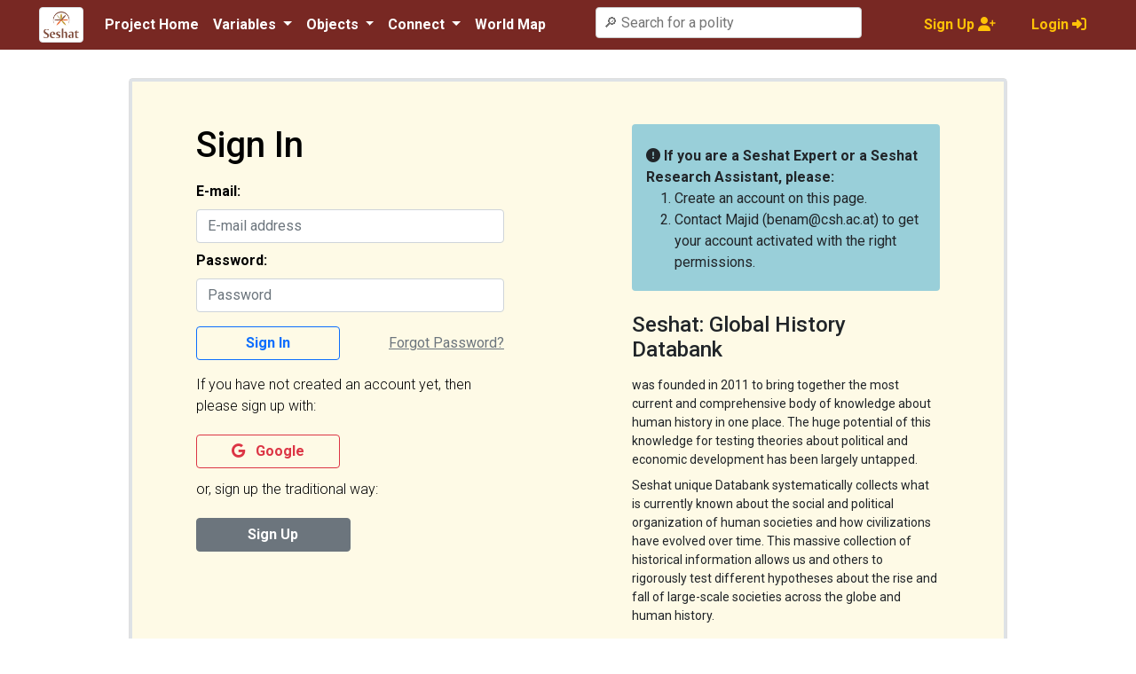

--- FILE ---
content_type: text/html; charset=utf-8
request_url: https://seshat-db.com/accounts/login/?next=/wf/shield/create/%3Fpolity_id_x%3D63
body_size: 7873
content:
<!DOCTYPE html>




<html lang="en">
  <head>
    
    <title>Seshat</title>
    
    <meta charset="UTF-8" />
    <meta http-equiv="X-UA-Compatible" content="IE=edge" />
    <meta name="viewport" content="width=device-width, initial-scale=1.0" />
    <link rel="preconnect" href="https://fonts.googleapis.com">
    <link rel="preconnect" href="https://fonts.gstatic.com" crossorigin>
    <link href="https://fonts.googleapis.com/css2?family=Chelsea+Market&family=Delius&family=Fredericka+the+Great&family=Indie+Flower&family=Nunito+Sans:ital,opsz,wght@0,6..12,200;0,6..12,300;0,6..12,400;0,6..12,500;0,6..12,600;0,6..12,700;0,6..12,800;0,6..12,900;0,6..12,1000;1,6..12,200;1,6..12,300;1,6..12,400;1,6..12,500;1,6..12,600;1,6..12,700;1,6..12,800;1,6..12,900;1,6..12,1000&family=Roboto+Mono:ital,wght@0,100;0,200;0,300;0,400;0,500;0,600;1,100;1,200;1,300&family=Roboto:ital,wght@0,100;0,300;0,400;0,500;0,700;0,900;1,100;1,300;1,400;1,500;1,700;1,900&display=swap" rel="stylesheet">


    <link
      href="https://fonts.googleapis.com/css2?family=Architects+Daughter&family=Be+Vietnam+Pro:wght@400;600;900&family=Lobster&family=Merriweather:ital,wght@0,300;0,400;0,700;0,900;1,300;1,400;1,700;1,900&family=Mochiy+Pop+P+One&family=Neonderthaw&display=swap"
      rel="stylesheet"
    />
    <link href="https://fonts.googleapis.com/css2?family=Roboto:ital,wght@0,100;0,300;0,400;0,500;0,700;0,900;1,100;1,300;1,400;1,500;1,700;1,900&display=swap" rel="stylesheet">
    <link
      rel="icon"
      type="image/png"
      href="https://avatars.githubusercontent.com/u/174028109?s=200&amp;v=4"
      />
    <link rel="shortcut icon" href="#" />

    <!-- Datatbales for Srting tables -->
    <script src="https://ajax.googleapis.com/ajax/libs/jquery/3.6.0/jquery.min.js"></script>
    <link
      rel="stylesheet"
      type="text/css"
      href="https://cdn.datatables.net/1.11.5/css/jquery.dataTables.css"
    />
    
    <script
      type="text/javascript"
      charset="utf8"
      src="https://cdn.datatables.net/1.11.5/js/jquery.dataTables.js"
    ></script>

    <script
      src="https://kit.fontawesome.com/3299560c1d.js"
      crossorigin="anonymous"
    ></script>



    <!-- <script src="https://cdn.jsdelivr.net/npm/@popperjs/core@2.10.2/dist/umd/popper.min.js" integrity="sha384-7+zCNj/IqJ95wo16oMtfsKbZ9ccEh31eOz1HGyDuCQ6wgnyJNSYdrPa03rtR1zdB" crossorigin="anonymous"></script> -->
    <!-- <link href="https://cdn.jsdelivr.net/npm/bootstrap@5.1.3/dist/css/bootstrap.min.css" rel="stylesheet" integrity="sha384-1BmE4kWBq78iYhFldvKuhfTAU6auU8tT94WrHftjDbrCEXSU1oBoqyl2QvZ6jIW3" crossorigin="anonymous"> -->
    <link
      href="https://cdn.jsdelivr.net/npm/bootstrap@5.1.3/dist/css/bootstrap.min.css"
      rel="stylesheet"
      integrity="sha384-1BmE4kWBq78iYhFldvKuhfTAU6auU8tT94WrHftjDbrCEXSU1oBoqyl2QvZ6jIW3"
      crossorigin="anonymous"
    />
    <script src="https://cdn.jsdelivr.net/npm/bootstrap@5.1.3/dist/js/bootstrap.bundle.min.js"></script>
    <link rel="stylesheet" href="/static/core/styles.5993d6c786f1.css" />
    <link rel="stylesheet" href="/static/core/treeview.6fd49ec8f653.css">
    <!-- jQury minified -->
    <script src="https://code.jquery.com/jquery-3.6.0.min.js" integrity="sha256-/xUj+3OJU5yExlq6GSYGSHk7tPXikynS7ogEvDej/m4=" crossorigin="anonymous"></script>


    <!-- Multiple Select Select2 JavaScript -->
    <link href="https://cdn.jsdelivr.net/npm/select2@4.1.0-rc.0/dist/css/select2.min.css" rel="stylesheet" />
    <script src="https://cdn.jsdelivr.net/npm/select2@4.1.0-rc.0/dist/js/select2.min.js"></script>

    <!-- Added for dynamicdropdowns in sections -->
     
    
    



<script src="/static/leaflet/leaflet.25c3da10cb19.js"></script>




<script id="force-img-path" type="application/json">false</script>
<script id="Control-ResetView-ICON" type="application/json">"/static/leaflet/images/reset-view.e3a08f2f589b.png"</script>
<script src="/static/leaflet/leaflet.extras.42f035e2be48.js"></script>

<script id="with-forms" type="application/json">false</script>

<script id="Control-ResetView-TITLE" type="application/json">"Reset view"</script>

<script src="/static/leaflet/draw/leaflet.draw.i18n.eb3152130f61.js"></script>

    
<link rel="stylesheet" href="/static/leaflet/leaflet.ad573e28bf29.css" />
<link rel="stylesheet" href="/static/leaflet/leaflet.extras.084055aed802.css" />



  </head>
  <style>
    body {
        margin: 0;
        padding: 0;
        /*font-family: 'Nunito Sans', sans-serif;*/
        font-family: "Roboto", sans-serif;
      }

    .wrapper {
        min-height: 100vh; /* Minimum height to cover the full viewport height */
        display: flex;
        flex-direction: column;
    }

    .inner-content {
        flex-grow: 1; /* Allow content to grow and fill remaining space */
        /* Add any additional styles for your content here */
    }

    .container, .container-lg, .container-md, .container-sm, .container-xl, .container-xxl {
      max-width : 95%;  
    }

</style>
  <body style="background-color: #ffffff;">
    <div class="wrapper">
      <div class="inner-content">

    <!-- Topbar -->

    <!-- NavBar -->
    


<style>
    .search-container {
        position: relative;

    }
    
    #search-input {
        width: 200px; /* Adjust width as needed */
        padding: 8px;
        border: 1px solid #ccc;
        border-radius: 4px;
    }
    
    #search-results {
        position: fixed;
        top: 100%;
        left: 0;
        z-index: 1000; /* Ensure the search results appear on top */
        background-color: #fefae6;
        border-top: none;
        border-radius: 0 0 4px 4px; /* Rounded corners for bottom */
        box-shadow: 0 2px 4px teal;
        max-height: 300px; /* Adjust maximum height as needed */
        overflow-y: auto; /* Enable scroll if needed */
    }
    
    /* Style each search result item */
    #search-results .search-item {
        padding: 8px;
        cursor: pointer;
    }
    
    /* Highlight on hover */
    #search-results .search-item:hover {
        background-color: #782823;
    }

    #search-results .search-item.selected {
        background-color: #782823; /* Example backgroun 782823 d color */
        color: orange; /* Selected color */
        text-decoration: none; /* Remove underline */
    }

    
    
</style>
<nav class="navbar navbar-expand-lg navbar-dark navbar-brown  navbar-hide-on-scroll sticky-top" id="my_seshat_navbar" style="z-index: 1000;">
    <div class="container">
            <span>
                <a class="navbar-brand fw-bold" href="/"> <img style="width:50px" src="/static/myimages/SeshatLogo.067372e240f5.png" class="seshat-logo img-thumbnail rounded" alt="No Seshat Logo found."></a> 
            </span>

        <button class="navbar-toggler" type="button" data-bs-toggle="collapse" data-bs-target="#navbarSupportedContent" aria-controls="navbarSupportedContent" aria-expanded="false" aria-label="Toggle navigation">
        <span class="navbar-toggler-icon"></span>
        </button>

        <div class="collapse navbar-collapse" id="navbarSupportedContent">
        <ul class="navbar-nav me-auto mb-2 mb-lg-0">
                <li class="nav-item dropdown">
                    <a class="nav-link active fw-bold" href="https://seshatdatabank.info" id="navbarDropdown" role="button" aria-expanded="false">
                        Project Home
                    </a>
                </li>

                <li class="nav-item dropdown">

                    <a class="nav-link dropdown-toggle active fw-bold" href="#" id="navbarDropdown" role="button" data-bs-toggle="dropdown" aria-expanded="false">
                        Variables
                    </a>
                    <ul class="dropdown-menu dropdown-menu-lg" aria-labelledby="navbarDropdown">
                        <div class="row">
                            <!-- Subcategory 1: General Variables -->
                                <li class="dropdown-header"><span class="badge badge rounded-pill ms-2 px-2 pt-1 pb-1  fs-5 text-dark" style="background-color:rgba(127, 255, 212, 0.479); border:1px solid green;">Seshat</span> </li>
                                <li>
                                    <a class="dropdown-item fw-bold" href="/general/generalvars/">General Variables</a>
                                </li>
                                <li>
                                    <a class="dropdown-item fw-bold" href="/sc/scvars/">Social Complexity Variables</a>
                                </li>
                                <li>
                                    <a class="dropdown-item fw-bold" href="/wf/wfvars/">Warfare Variables (MilTech)</a>
                                </li>
                                <li>
                                    <a class="dropdown-item fw-bold" href="/rt/rtvars/">Religion Variables</a>
                                </li>
                                <li>
                                    <a class="dropdown-item fw-bold" href="/ec/ecvars/">Economy Variables </a>
                                </li>
                                <li><hr class="dropdown-divider mx-2"></li>

                            <!-- Subcategory 2: Specific Variables -->
                                <li class="dropdown-header"><span class="badge badge rounded-pill ms-2 px-2 pt-1 pb-1  fs-5 text-dark" style="background-color:rgba(255, 127, 80, 0.401); border:1px solid rgba(255, 127, 80);">CrisisDB</span> </li>
                                <li>
                                    <a class="dropdown-item fw-bold" href="/crisisdb/crisis_consequences_all/">Crisis Consequences</a>
                                </li>

                                <li>
                                    <a class="dropdown-item fw-bold" href="/crisisdb/instability_events_all/">Instability Events</a>
                                </li>

                                <li>
                                    <a class="dropdown-item fw-bold" href="/crisisdb/power_transitions_all/">Power Transitions</a>
                                </li>

                                <li>
                                    <a class="dropdown-item fw-bold" href="/crisisdb/uspvdb/">&#127482;&#127480; US Political Violence Database </a>
                                </li>
                                <li>
                                    <a class="dropdown-item fw-bold" href="/crisisdb/vars/">Qing Crisis</a>
                                </li>

                        </div>
                    </ul>
                </li>
                <li class="nav-item dropdown">
                    <a class="nav-link dropdown-toggle active fw-bold" href="#" id="navbarDropdown" role="button" data-bs-toggle="dropdown" aria-expanded="false">
                        Objects
                    </a>
                    <ul class="dropdown-menu" aria-labelledby="navbarDropdown">
                        <li>
                            <a class="dropdown-item fw-bold" href="/core/polities-light/">Polities</a>
                        </li>
                        <li>
                            <a class="dropdown-item fw-bold" href="/core/polities-light/">Seshat Regions</a>
                        </li>
                        <li>
                            <a class="dropdown-item fw-bold" href="/core/capitals/">Capitals</a>
                        </li>
                        
                        <li>
                            <a class="dropdown-item fw-bold" href="/core/references/">References</a>
                        </li>
                     </ul>
                </li>
                <li class="nav-item dropdown">
                    <a class="nav-link dropdown-toggle active fw-bold" href="#" id="navbarDropdown" role="button" data-bs-toggle="dropdown" aria-expanded="false">
                        Connect
                    </a>
                    <ul class="dropdown-menu" aria-labelledby="navbarDropdown">
                        <li>
                            <a class="dropdown-item fw-bold" href="/downloads_page/"><i class="fa-solid fa-download text-secondary"></i> &nbsp; Downloads</a>
                        </li>
                        <li>
                            <a class="dropdown-item fw-bold" href="https://seshat-global-history-databank.github.io/seshat/"><i class="fa-regular fa-file-lines text-secondary"></i> &nbsp; Documentation</a>
                        </li>
                        <li>
                            <a class="dropdown-item fw-bold" href="/api/"><i class="fa-solid fa-gear text-secondary"></i> &nbsp; API</a>
                        </li>
                        <li>
                            <a  class="dropdown-item fw-bold" href="https://github.com/Seshat-Global-History-Databank/seshat"><i class="fa-brands fa-github text-secondary"></i> &nbsp; GitHub</a>
                        </li>
                        <li>
                            <a  class="dropdown-item fw-bold" href="/variable-hierarchy/"><i class="fa-solid fa-feather text-secondary"></i> &nbsp; Codebook <small class="bg-teal px-1 rounded fw-normal text-light">NEW</small></a>
                        </li>

                        
                        
                        <li>
                            <a  class="dropdown-item fw-bold" href="/terms/current/"><i class="fa-solid fa-signature"></i> &nbsp; User Agreement </a>
                        </li>

                     </ul>
                </li>


                <li class="nav-item">
                    <a href="/core/world_map/" class="nav-link active fw-bold">World Map</a>
                </li>

                <li class="nav-item mx-5">
                    
    
                    <div class="search-container" >
                        <form action="/search/" method="GET" accept-charset="UTF-8">
                            <input type="hidden" name="csrfmiddlewaretoken" value="TztmAP2uCbO8Ps8JFfchNTOHF3Xo73VzGonLJCMLxxun6A2iEy0rb1UGTvLUe895">

                            <input type="text" id="search-input" name="search" style="height:35px; width: 300px;" placeholder="&#128270; Search for a polity" autocomplete="off">
                        </form>
    
                    </div>
                    
    
                    <div id="search-results"></div>
    
                </li>
        </ul>
                    <ul class="navbar-nav ms-auto d-lg-inline-flex">
                        
                    <li class="nav-item mx-1">

                        <a href="/accounts/signup/" class="pe-4 text-warning nav-link active"><strong> Sign Up <i class="fas fa-user-plus"></i> </strong></a>
                    </li>

                        <li class="nav-item mx-1">

                        <a href="/accounts/login/" class="pe-2 text-warning nav-link active"><strong>Login <i class="fas fa-sign-in-alt"></i></strong></a>
                    </li>

                    
                    </ul>


        </div>

        
    </div>
    
</nav>

<script>

    $(document).ready(function(){
        // Function to close search results
        function closeSearchResults() {
            $('#search-results').empty().hide();
        }

        // Function to position search results
        function positionSearchResults() {
            var inputPos = $('#search-input').offset();
            var scrollTop = $(window).scrollTop(); // Get current scroll position
            $('#search-results').css({
                'top': inputPos.top + $('#search-input').outerHeight() - scrollTop,
                'left': inputPos.left
            });
        }

        // Keyup event on search input
        $('#search-input').keyup(function(event){
            var search_term = $(this).val();
            var keyCode = event.keyCode || event.which;

            // Make AJAX request only for alphanumeric keys, backspace, and space
            if ((keyCode >= 48 && keyCode <= 255) || keyCode === 8 || keyCode === 32) {
                // Make AJAX request
                $.ajax({
                    url: '/search_suggestions/',
                    method: 'GET',
                    data: {'search': search_term},
                    success: function(data){
                        $('#search-results').html(data);
                        positionSearchResults();
                        $('#search-results').show();
                    }
                });
            }

            // Handle up arrow key
            if (keyCode === 38) {
                var selectedItem = $('#search-results .search-item.selected');
                if (selectedItem.length) {
                    var prevItem = selectedItem.prev('.search-item');
                    if (prevItem.length) {
                        selectedItem.removeClass('selected');
                        prevItem.addClass('selected');
                    }
                } else {
                    $('#search-results .search-item:last-child').addClass('selected');
                }
            }

            // Handle down arrow key
            if (keyCode === 40) {
                var selectedItem = $('#search-results .search-item.selected');
                if (selectedItem.length) {
                    var nextItem = selectedItem.next('.search-item');
                    if (nextItem.length) {
                        selectedItem.removeClass('selected');
                        nextItem.addClass('selected');
                    }
                } else {
                    $('#search-results .search-item:first-child').addClass('selected');
                }
            }

            // Enter key
            else if (event.keyCode === 13) {
                var selectedItem = $('.search-item.selected');
                if (selectedItem.length > 0) {
                    var url = selectedItem.attr('href');
                    if (url) {
                        window.location.href = url;
                    }
                }
            }
        });



        // Handle click event on suggested search items
        $(document).on('click', '.search-item', function(){
            var polityName = $(this).text();
            window.location.href = '/polity-detail-main/?name=' + encodeURIComponent(polityName);
        });

        // Click event anywhere on the document
        $(document).click(function(event) {
            // Close search results if click is outside search container
            if (!$(event.target).closest('.search-container').length) {
                closeSearchResults();
            }
        });

        // Scroll event anywhere on the document
        $(window).scroll(function() {
            // Reposition search results on scroll
            positionSearchResults();
        });

        // Initial position of search results
        positionSearchResults();
    });


</script>




    <!-- Inner content -->
    

<section class= "gradient-form py-4">
  <div class="container py-2">
    <div class="row d-flex justify-content-center align-items-center">
      <div class="col-xl-10">
        <div class="card rounded-3 text-black">
          <div class="row g-0 border border-3">
            <div class="col-lg-6" style="background-color: #fefae6">
              <div class="card-body p-md-5 mx-md-4">
                <div class="row">
                  <div class="col-md-6"><h1>Sign In</h1></div>
                </div>


                

                
                <form class="login" method="POST" action="/accounts/login/">
                  <input type="hidden" name="csrfmiddlewaretoken" value="TztmAP2uCbO8Ps8JFfchNTOHF3Xo73VzGonLJCMLxxun6A2iEy0rb1UGTvLUe895">
                  <div class="text-danger"> 
                    
                  </div>
                  <div class="mt-2 fieldWrapper">
                    <div class="text-danger"> 
                      
                    </div>
                    <label for="id_login" class="form-label fw-bold">E-mail:</label>
                    <input type="email" name="login" placeholder="E-mail address" autocomplete="email" class="form-control"  required="" id="id_login">
                  </div>
                  <div class="mt-2 fieldWrapper">
                    <div class="text-danger"> 
                      
                    </div>
                    <label for="id_password" class="form-label fw-bold">Password:</label>
                    <input type="password" name="password" placeholder="Password" autocomplete="current-password" class="form-control" required="" id="id_password">
                  </div>
                 
                  
                  <div>
                    <input type="hidden" name="next" value="/wf/shield/create/?polity_id_x=63" />
                  </div>
                  
          <div class="row align-items-center">
            <div class="col-md-6 d-flex">
              <button
                class="primaryAction btn btn-outline-primary fw-bold w-100 fa-lg mb-3 my-3 px-5"
                type="submit"
              >
                Sign In
              </button>
            </div>

            <div class="col-md-6 d-flex justify-content-md-end justify-content-start">
              <a
                class="button text-secondary secondaryAction mb-3 my-3"
                href="/accounts/password/reset/"
              >
                <u>Forgot Password?</u>
              </a>
            </div>
          </div>

                 
                 
                </form>
                <div class="row">
                  <div>
                    <p class="fw-light">If you have not created an account yet, then please sign up with:</p> 
                  </div>
                </div>

                
                
                <div class="socialaccount_ballot">
                  <div class="row">

                    <div class="col-md-6">
                      <a title="Google" class="socialaccount_provider google btn btn-outline-danger fw-bold fa-lg col-md-12 mb-1 my-1" href="/accounts/google/login/?process=login"> <i class="fa-brands fa-google"></i>  &nbsp; Google</a>
                    </div>
                  </div>
                  <div class="col-md-12 pt-2">
                      <p class="fw-light"> or, sign up the traditional way: </p>
                      <a class="btn btn-secondary fw-bold fa-lg col-md-6  me-3 my-1 px-5"  href="/signup/">Sign Up</a>
                  </div>
                </div>
                
                



                
                

              </div>
            </div>
            <div class="col-lg-6 d-flex align-items-center text-dark" style="background-color: #fefae6">
              <div class="text-dark px-3 py-4 p-md-5 mx-md-4 fw-bold">
                <div class="text-dark pt-4 pb-1 px-3 rounded" style=" background: #99cfd9;"> <i class="fa-solid fa-circle-exclamation text-dark"></i> If you are a Seshat Expert or a Seshat Research Assistant, please:
                  <ol class="fw-normal">
                    <li>Create an account on this page.</li>
                    <li>Contact Majid (benam@csh.ac.at) to get your account activated with the right permissions.</li>
                  </ol> 
                </div>
                <h4 class="mt-4 mb-3">Seshat: Global History Databank</h4>
                <p class="small mb-2 fw-normal">was founded in 2011 to bring together the most current and comprehensive body of knowledge about human history in one place. The huge potential of this knowledge for testing theories about political and economic development has been largely untapped.</p>
                <p class="small mb-2 fw-normal">Seshat unique Databank systematically collects what is currently known about the social and political organization of human societies and how civilizations have evolved over time. This massive collection of historical information allows us and others to rigorously test different hypotheses about the rise and fall of large-scale societies across the globe and human history.</p>
              </div>
            </div>
          </div>
        </div>
      </div>
    </div>
  </div>
</section>

<!-- Rainbow hr -->

    <!-- main content -->
     
  </div>

  

    <!-- footer -->
          <footer id="main-footer" class="py-2 dijamm text-center navbar-brown text-light">
        <span>
            Copyright ©
            <span class="year">2024</span>, <b>Seshat: Global History Databank</b>.
        </span>
        <div class="text-center fw-bold">
            Stay in touch with us: &nbsp;
            <a href = "https://twitter.com/seshatdatabank" style="color:#fff;"> <i class="fab fa-twitter"> </i></a>
            <a href = "https://www.facebook.com/seshatdatabank/" style="color:#fff;"> <i class="fab fa-facebook"> </i></a>
        </div>
    </footer>

    </div>





    <!-- JS Scripts Needed -->
    <!-- <script src="https://cdn.jsdelivr.net/npm/@popperjs/core@2.10.2/dist/umd/popper.min.js" integrity="sha384-7+zCNj/IqJ95wo16oMtfsKbZ9ccEh31eOz1HGyDuCQ6wgnyJNSYdrPa03rtR1zdB" crossorigin="anonymous"></script>
      <script src="https://cdn.jsdelivr.net/npm/bootstrap@5.1.3/dist/js/bootstrap.min.js" integrity="sha384-QJHtvGhmr9XOIpI6YVutG+2QOK9T+ZnN4kzFN1RtK3zEFEIsxhlmWl5/YESvpZ13" crossorigin="anonymous"></script> -->
    <!-- <script src="https://cdn.jsdelivr.net/npm/bootstrap@5.1.3/dist/js/bootstrap.bundle.min.js" integrity="sha384-ka7Sk0Gln4gmtz2MlQnikT1wXgYsOg+OMhuP+IlRH9sENBO0LRn5q+8nbTov4+1p" crossorigin="anonymous"></script> -->

    <!-- <script src="https://cdn.jsdelivr.net/npm/@popperjs/core@2.10.2/dist/umd/popper.min.js" integrity="sha384-7+zCNj/IqJ95wo16oMtfsKbZ9ccEh31eOz1HGyDuCQ6wgnyJNSYdrPa03rtR1zdB" crossorigin="anonymous"></script>
      <script src="https://cdn.jsdelivr.net/npm/bootstrap@5.1.3/dist/js/bootstrap.min.js" integrity="sha384-QJHtvGhmr9XOIpI6YVutG+2QOK9T+ZnN4kzFN1RtK3zEFEIsxhlmWl5/YESvpZ13" crossorigin="anonymous"></script> -->

    <!-- autocomplete -->
    <!-- Datatbale Script -->
    <!-- <script>
      $("#tabl_id").DataTable({
        // Datatables configzrations
        paging: true,
        pageLength: 10,
        pagingType: "full",
        lengthChange: true,
        autoWidth: true,
        searching: true,
        bInfo: true,
        bSort: true,
      });
    </script> -->
  </body>
</html>


--- FILE ---
content_type: text/css
request_url: https://seshat-db.com/static/core/styles.5993d6c786f1.css
body_size: 5799
content:
a {
    color: teal;
    text-decoration: none;
}

.text-teal {
    color: teal !important;
}

.text-brownie {
    color: #893101 !important;
}
/* h3, h4, h5, h6, p {
    color: rgba(var(--bs-success-rgb));
} */

label {
    color: black;
    font-weight: bold;
    display: inline-block;
}

.greenlink {
    color: rgba(var(--bs-success-rgb));
    font-weight: 500;
}

.teallink {
    color: teal;
    font-weight: 500;
}

a:hover {
    color: orange;
    text-decoration: none;
}

.seshat-logo {
    width: 300px;  
    height: auto;  
}

.isfahan-sky-light {
    color: #c9d8f9;
}

.isfahan-sky-dark {
    color: #4682B4;
}

.seshat-brownie {
    color: #893101;
}

hr {
    height:2px !important;
    border-width:0;
    background-color:rgba(var(--bs-success-rgb));
    /* background: linear-gradient(var(--bs-teal), var(--bs-pink)); */

}

input{
    cursor: pointer;
}
.bg-pink {
    background-color: var(--bs-pink);
}

.btn-pink {
    background-color: var(--bs-pink);
    color:aliceblue;
    font-weight: bold;
}

.line-break {
    width: 100%;
}

.bg-teal, .btn-teal{
    background-color: var(--bs-teal);
    font-weight: bold;
}

.form-check-input:checked {
    background-color: var(--bs-teal);
    border-color: var(--bs-teal);
}

hr.bg-colorful {
    background-image: linear-gradient(to right, red,orange,green,blue,indigo,violet);
}

hr.bg-colorful-vertical {
    height:20px !important;
    background-image: linear-gradient(rgba(var(--bs-success-rgb)), #fefae6);
    margin-top: 0px;
    margin-bottom: 0px;
}

hr.bg-colorful-vertical-bottom {
    height:20px !important;
    background-image: linear-gradient(#fefae6, rgba(var(--bs-success-rgb)));
    margin-top: 0px;
    margin-bottom: 0px;
}

hr.bg-fading {
    background-image: linear-gradient(to right, rgba(var(--bs-success-rgb)), #fefae6);
}

.border-colorful {
    border: 4px solid var(--bs-teal) !important;
    padding: 15px;
    border-radius: 20px;
}


.gradient-custom-2 {
    /* fallback for old browsers */
    background: #fccb90;
    
    /* Chrome 10-25, Safari 5.1-6 */
    background: -webkit-linear-gradient(to right, #ee7724, #d8363a, #dd3675, #b44593);
    
    /* W3C, IE 10+/ Edge, Firefox 16+, Chrome 26+, Opera 12+, Safari 7+ */
    background: linear-gradient(to right, #ee7724, #d8363a, #dd3675, #b44593);
    }

    .gradient-custom-light-left {
        /* fallback for old browsers */
        background: #f0e6e6;
    
        /* Chrome 10-25, Safari 5.1-6 */
        background: -webkit-linear-gradient(to right, #fffdf2,  #f0e6e6);
    
        /* W3C, IE 10+/ Edge, Firefox 16+, Chrome 26+, Opera 12+, Safari 7+ */
        background: linear-gradient(to right, #fffdf2,  #f0e6e6);
    }

    .gradient-custom-light-right {
        /* fallback for old browsers */
        background: #f0e6e6;
    
        /* Chrome 10-25, Safari 5.1-6 */
        background: -webkit-linear-gradient(to right, #f0e6e6,  #fffdf2);
    
        /* W3C, IE 10+/ Edge, Firefox 16+, Chrome 26+, Opera 12+, Safari 7+ */
        background: linear-gradient(to right,#f0e6e6, #fffdf2);
    }
    
    
    
    @media (min-width: 768px) {
    .gradient-form {
    height: 100vh !important;
    }
    }
    @media (min-width: 769px) {
    .gradient-custom-2 {
    border-top-right-radius: .3rem;
    border-bottom-right-radius: .3rem;
    }
    }

/* DropDown Multiple Select Select2 Overwriting */
.select2-container--default .select2-selection--multiple .select2-selection__choice {
    background-color: #cff2cc !important;
    border: 1px solid rgba(var(--bs-success-rgb)) !important;
}

.select2-container--default .select2-results__option--highlighted.select2-results__option--selectable {
    background-color: rgba(var(--bs-success-rgb))!important;

}
/* For the tables being not so wide open all over the place. Neater so. */

.table>:not(caption)>*>* {
    padding: .25rem .25rem;
}

.table {
    margin-bottom: 0;
}

.zanzendegiazadi
{
    background:#000000;
    font-family:"Arabic Typesetting", serif;
    font-size:12pt;
    padding:0 0 0 0;
    margin: 0 0 0 0;
}

.navbar-brown {
    background-color: #782823;
}

.text-darkorange {
    color: #FF8C00;
}

.spinner {
    border: 16px solid #f3f3f3;
    border-radius: 50%;
    border-top: 16px solid #782823;
    width: 15px;
    height: 15px;
    animation: spin 1s linear infinite;
}

@keyframes spin {
    0% {
        transform: rotate(0deg);
    }

    100% {
        transform: rotate(360deg);
    }
}

.friendly-button.collapsed {
    transform: rotate(180deg);
}

.friendly-button-small {
    width: 1.5em;
    background-color: rgba(255, 253, 242, 0.8);
    border: 0px;
    border-radius: 5px;
    cursor: pointer;
    display: inline-flex;
    align-items: center;
    justify-content: center;
    transition: transform 0.3s ease;
    font-size: 1.8em;
    box-shadow: 0 4px 6px rgba(0, 0, 0, 0.2);
}

.friendly-button-small.collapsed {
    transform: rotate(180deg);
}

.friendly-button-big {
    background-color: rgba(255, 253, 242, 1);
    border: 0px;
    border-radius: 5px;
    cursor: pointer;
    display: inline-flex;
    align-items: center;
    justify-content: center;
    transition: transform 0.3s ease;
    padding: 5%;
    font-size: 3em;
    box-shadow: 0 4px 6px rgba(0, 0, 0, 0.4);
}

.friendly-button-small.collapsed {
    transform: rotate(180deg);
}

.crossButton {
    background-color: rgba(255, 253, 242, 1);
    right: 1%;
    top: 1%;
    padding-left: 1%;
    position: absolute;
    border-color: rgba(255, 253, 242, 1);
}

.minButton {
    background-color: rgba(255, 253, 242, 1);
    padding-left: 1%;
    position: relative;
    border-color: rgba(255, 253, 242, 1);
    max-height: 25px;
}

.popup-container {
    display: flex;
    align-items: left;
}

.popup-container table {
    margin-right: 10px;
}

--- FILE ---
content_type: text/css
request_url: https://seshat-db.com/static/core/treeview.6fd49ec8f653.css
body_size: 1803
content:
.tree {
    min-height:20px;
    padding:19px;
    margin-bottom:20px;
    background-color:#fefae6;
    border: 2px solid var(--bs-teal) !important;
    -webkit-border-radius:4px;
    -moz-border-radius:4px;
    border-radius:4px;
    -webkit-box-shadow:inset 0 1px 1px rgba(0, 0, 0, 0.05);
    -moz-box-shadow:inset 0 1px 1px rgba(0, 0, 0, 0.05);
    box-shadow:inset 0 1px 1px rgba(0, 0, 0, 0.05)
}
.tree li {
    list-style-type:none;
    margin:0;
    padding:10px 5px 0 5px;
    position:relative
}
.tree li::before, .tree li::after {
    content:'';
    left:-20px;
    position:absolute;
    right:auto
}
.tree li::before {
    border-left:3px solid var(--bs-gray-500);
    bottom:50px;
    height:100%;
    top:0;
    width:2px;
}
.tree li::after {
    border-top:2px solid var(--bs-gray-500);
    height:20px;
    top:25px;
    width:25px
}
.tree li span {
    -moz-border-radius:5px;
    -webkit-border-radius:5px;
    border:1px solid #fefae6;
    border-radius:5px;
    display:inline-block;
    padding:3px 8px;
    text-decoration:none;
}

.tree li.parent_li>span {
    cursor:pointer;
}

.tree>ul>li::before, .tree>ul>li::after {
    border:0
}
.tree li:last-child::before {
    height:30px
}
.tree li.parent_li>span:hover, .tree li.parent_li>span:hover+ul li span {
    background:#eee;
    border:1px solid #94a0b4;
    color:#000
}

.section-tree {
    cursor:pointer;
    background-color: var(--bs-pink);
    color: white;
    font-weight: bold;
}


.subsection-tree {
    cursor:pointer;
    background-color: var(--bs-teal);
    color: white;
    font-weight: bold;
}

.variable-tree {
    cursor:pointer;
    color: #dc3545;
    border:1px solid #dc3545 !important;
}

.database-tree {
    cursor:pointer;
    background-color: #0d6efd;
    color: white;
    font-weight: bold;
}

--- FILE ---
content_type: application/javascript
request_url: https://seshat-db.com/static/leaflet/draw/leaflet.draw.i18n.eb3152130f61.js
body_size: 4297
content:
const withForms = document.getElementById("with-forms") ? JSON.parse(document.getElementById("with-forms").textContent) : false;
if (withForms) {
    L.drawLocal.draw.toolbar.actions.title = JSON.parse(document.getElementById("draw-toolbar-actions-title").textContent);
    L.drawLocal.draw.toolbar.actions.text = JSON.parse(document.getElementById("draw-toolbar-actions-text").textContent);
    L.drawLocal.draw.toolbar.undo.title = JSON.parse(document.getElementById("draw-toolbar-undo-title").textContent);
    L.drawLocal.draw.toolbar.undo.text = JSON.parse(document.getElementById("draw-toolbar-undo-text").textContent);
    L.drawLocal.draw.toolbar.buttons.polyline = JSON.parse(document.getElementById("draw-toolbar-buttons-polyline").textContent);
    L.drawLocal.draw.toolbar.buttons.polygon = JSON.parse(document.getElementById("draw-toolbar-buttons-polygon").textContent);
    L.drawLocal.draw.toolbar.buttons.rectangle = JSON.parse(document.getElementById("draw-toolbar-buttons-rectangle").textContent);
    L.drawLocal.draw.toolbar.buttons.circle = JSON.parse(document.getElementById("draw-toolbar-buttons-circle").textContent);
    L.drawLocal.draw.toolbar.buttons.marker = JSON.parse(document.getElementById("draw-toolbar-buttons-marker").textContent);
    L.drawLocal.draw.handlers.circle.tooltip.start = JSON.parse(document.getElementById("draw-handlers-circle-tooltip-start").textContent);
    L.drawLocal.draw.handlers.marker.tooltip.start = JSON.parse(document.getElementById("draw-handlers-marker-tooltip-start").textContent);
    L.drawLocal.draw.handlers.polygon.tooltip.start = JSON.parse(document.getElementById("draw-handlers-polygon-tooltip-start").textContent);
    L.drawLocal.draw.handlers.polygon.tooltip.cont = JSON.parse(document.getElementById("draw-handlers-polygon-tooltip-cont").textContent);
    L.drawLocal.draw.handlers.polygon.tooltip.end = JSON.parse(document.getElementById("draw-handlers-polygon-tooltip-end").textContent);
    L.drawLocal.draw.handlers.polyline.error = JSON.parse(document.getElementById("draw-handlers-polyline-error").textContent);
    L.drawLocal.draw.handlers.polyline.tooltip.start = JSON.parse(document.getElementById("draw-handlers-polyline-tooltip-start").textContent);
    L.drawLocal.draw.handlers.polyline.tooltip.cont = JSON.parse(document.getElementById("draw-handlers-polyline-tooltip-cont").textContent);
    L.drawLocal.draw.handlers.polyline.tooltip.end = JSON.parse(document.getElementById("draw-handlers-polyline-tooltip-end").textContent);
    L.drawLocal.draw.handlers.rectangle.tooltip.start = JSON.parse(document.getElementById("draw-handlers-rectangle-tooltip-start").textContent);
    L.drawLocal.draw.handlers.simpleshape.tooltip.end = JSON.parse(document.getElementById("draw-handlers-simpleshape-tooltip-end").textContent);

    L.drawLocal.edit.toolbar.actions.save.title = JSON.parse(document.getElementById("edit-toolbar-actions-save-title").textContent);
    L.drawLocal.edit.toolbar.actions.save.text = JSON.parse(document.getElementById("edit-toolbar-actions-save-text").textContent);
    L.drawLocal.edit.toolbar.actions.cancel.title = JSON.parse(document.getElementById("edit-toolbar-actions-cancel-title").textContent);
    L.drawLocal.edit.toolbar.actions.cancel.text = JSON.parse(document.getElementById("edit-toolbar-actions-cancel-text").textContent);
    L.drawLocal.edit.toolbar.buttons.edit = JSON.parse(document.getElementById("edit-toolbar-buttons-edit").textContent);
    L.drawLocal.edit.toolbar.buttons.editDisabled = JSON.parse(document.getElementById("edit-toolbar-buttons-editDisabled").textContent);
    L.drawLocal.edit.toolbar.buttons.remove = JSON.parse(document.getElementById("edit-toolbar-buttons-remove").textContent);
    L.drawLocal.edit.toolbar.buttons.removeDisabled = JSON.parse(document.getElementById("edit-toolbar-buttons-removeDisabled").textContent);
    L.drawLocal.edit.handlers.edit.tooltip.text = JSON.parse(document.getElementById("edit-handlers-edit-tooltip-text").textContent);
    L.drawLocal.edit.handlers.edit.tooltip.subtext = JSON.parse(document.getElementById("edit-handlers-edit-tooltip-subtext").textContent);
    L.drawLocal.edit.handlers.remove.tooltip.text = JSON.parse(document.getElementById("edit-handlers-remove-tooltip-text").textContent);
}
